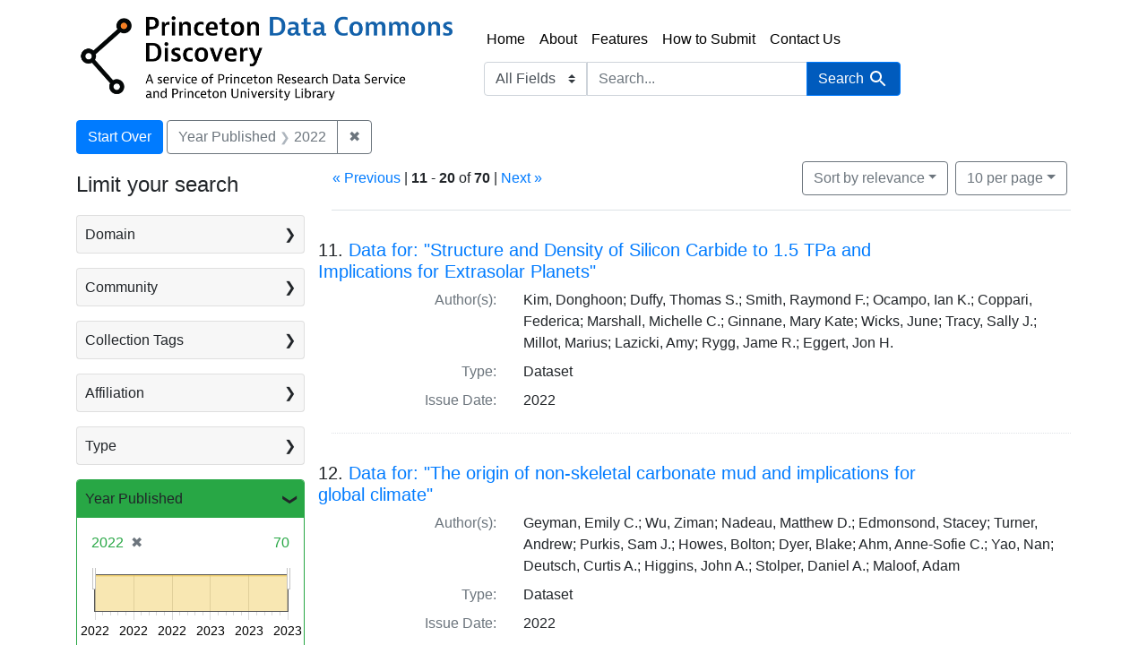

--- FILE ---
content_type: text/html; charset=utf-8
request_url: https://datacommons.princeton.edu/discovery/?page=2&range%5Byear_available_itsi%5D%5Bbegin%5D=2022&range%5Byear_available_itsi%5D%5Bend%5D=2022&sort=relevance
body_size: 10929
content:

<!DOCTYPE html>
<html class="no-js" lang="en">
  <head>
    <meta charset="utf-8">
    <meta http-equiv="Content-Type" content="text/html; charset=utf-8">
    <meta name="viewport" content="width=device-width, initial-scale=1, shrink-to-fit=no">

    <!-- Internet Explorer use the highest version available -->
    <meta http-equiv="X-UA-Compatible" content="IE=edge">

    <title>Year Published: &lt;span class=&quot;single&quot; data-blrl-single=&quot;2022&quot;&gt;2022&lt;/span&gt; - Princeton Data Commons Discovery Search Results</title>
    <link href="https://datacommons.princeton.edu/discovery/catalog/opensearch.xml" title="Princeton Data Commons Discovery" type="application/opensearchdescription+xml" rel="search" />
    <link rel="stylesheet" href="https://cdn.jsdelivr.net/npm/bootstrap-icons@1.7.1/font/bootstrap-icons.css">
    <link rel="icon" type="image/x-icon" href="/discovery/assets/favicon-b71c5b5452b4ddb183880c3962ad7075f2a02546638b6f964ad2a3f3e92eb0a7.png" />

    <link rel="manifest" href="/site.webmanifest">
    <link rel="mask-icon" href="/safari-pinned-tab.svg" color="#5bbad5">
    <meta name="msapplication-TileColor" content="#da532c">
    <meta name="theme-color" content="#ffffff">

    <link rel="stylesheet" href="/discovery/assets/application-9f7a22791f1d89cd7a248a955f5522e41454e842523fa1953de41a2482b0e185.css" media="all" />
    <script src="/discovery/assets/application-ef2675662d7d7a81f98a8a7fa6d4affa36460b9dbd8d45e975259cfa83b79066.js"></script>
    <meta name="csrf-param" content="authenticity_token" />
<meta name="csrf-token" content="4aze6_qcpgBK1EOHc2Lls5giiRZlgY8H3DnOGqBHDtN7nfHdIT2FlcJmNSiLRHDt7hKonYRHc3ijq8B1irLnlw" />
      <meta name="totalResults" content="70" />
<meta name="startIndex" content="10" />
<meta name="itemsPerPage" content="10" />

  <link rel="alternate" type="application/rss+xml" title="RSS for results" href="/discovery/catalog.rss?page=2&amp;range%5Byear_available_itsi%5D%5Bbegin%5D=2022&amp;range%5Byear_available_itsi%5D%5Bend%5D=2022&amp;sort=relevance" />
  <link rel="alternate" type="application/atom+xml" title="Atom for results" href="/discovery/catalog.atom?page=2&amp;range%5Byear_available_itsi%5D%5Bbegin%5D=2022&amp;range%5Byear_available_itsi%5D%5Bend%5D=2022&amp;sort=relevance" />
  <link rel="alternate" type="application/json" title="JSON" href="/discovery/catalog.json?page=2&amp;range%5Byear_available_itsi%5D%5Bbegin%5D=2022&amp;range%5Byear_available_itsi%5D%5Bend%5D=2022&amp;sort=relevance" />

      <!-- Google Tag Manager -->
<script>(function(w,d,s,l,i){w[l]=w[l]||[];w[l].push({'gtm.start':new Date().getTime(),event:'gtm.js'});var f=d.getElementsByTagName(s)[0],j=d.createElement(s),dl=l!='dataLayer'?'&l='+l:'';j.async=true;j.src='https://www.googletagmanager.com/gtm.js?id='+i+dl;f.parentNode.insertBefore(j,f);})(window,document,'script','dataLayer','GTM-5WDW3R6V');</script>
<!-- End Google Tag Manager -->

    <script defer data-domain="datacommons.princeton.edu/discovery" src="https://plausible.io/js/plausible.js"></script>
<script>window.plausible = window.plausible || function() { (window.plausible.q = window.plausible.q || []).push(arguments) }</script>


    <link rel="stylesheet" type="text/css" href="https://cdn.datatables.net/1.11.3/css/jquery.dataTables.min.css"/>
    <script type="text/javascript" src="https://cdn.datatables.net/1.11.3/js/jquery.dataTables.min.js"></script>

    <!--
      popper.js is required for the popover functionality in Bootstrap and its
      version must match with the version of Bootstrap that we are using
      More info: https://getbootstrap.com/docs/4.6/components/popovers/
    -->
    <script type="text/javascript" src="https://cdn.jsdelivr.net/npm/popper.js@1.16.1/dist/umd/popper.min.js"></script>
    



  </head>
  <body class="blacklight-catalog blacklight-catalog-index">
      <!-- Google Tag Manager (noscript) -->
<noscript><iframe src="https://www.googletagmanager.com/ns.html?id=GTM-5WDW3R6V"
                  height="0" width="0" style="display:none;visibility:hidden"></iframe></noscript>

    <nav id="skip-link" role="navigation" aria-label="Skip links">
      <a class="element-invisible element-focusable rounded-bottom py-2 px-3" data-turbolinks="false" href="#search_field">Skip to search</a>
      <a class="element-invisible element-focusable rounded-bottom py-2 px-3" data-turbolinks="false" href="#main-container">Skip to main content</a>
          <a class="element-invisible element-focusable rounded-bottom py-2 px-3" data-turbolinks="false" href="#documents">Skip to first result</a>

    </nav>

    

    <nav class="navbar navbar-expand-lg navbar-light bg-light topbar" role="navigation">
  <div class="container">
    <a class="mb-0 navbar-brand navbar-logo" href="/discovery/">Princeton Data Commons Discovery</a>
    <button class="navbar-toggler navbar-toggler-right" type="button" data-toggle="collapse" data-bs-toggle="collapse" data-target="#user-util-collapse" data-bs-target="#user-util-collapse" aria-controls="user-util-collapse" aria-expanded="false" aria-label="Toggle navigation">
      <span class="navbar-toggler-icon"></span>
    </button>

    <div class="nav-links-search">
      <ul class="navbar-nav">
  <li class="nav-item"><a class="nav-link" href="/discovery/">Home</a></li>
  <li class="nav-item"><a class="nav-link" href="/discovery/about">About</a></li>
  <li class="nav-item"><a class="nav-link" href="/discovery/features">Features</a></li>
  <li class="nav-item"><a class="nav-link" href="https://datacommons.princeton.edu/describe/" target="_blank">How to Submit</a></li>
  <li class="nav-item"><a class="nav-link" href="#" data-toggle="modal" data-target="#contactUsModal">Contact Us</a></li>
</ul>

        <div class="navbar-search" role="navigation" aria-label="Search">
          <div class="container">
            <form class="search-query-form" role="search" aria-label="Search" action="https://datacommons.princeton.edu/discovery/" accept-charset="UTF-8" method="get">
  <input type="hidden" name="range[year_available_itsi][begin]" value="2022" autocomplete="off" />
<input type="hidden" name="range[year_available_itsi][end]" value="2022" autocomplete="off" />
<input type="hidden" name="sort" value="relevance" autocomplete="off" />
    <label for="search_field" class="sr-only visually-hidden">Search in</label>
  <div class="input-group">
    

        <select name="search_field" id="search_field" title="Targeted search options" class="custom-select form-select search-field"><option value="all_fields">All Fields</option>
<option value="title">Title</option>
<option value="author">Author</option>
<option value="orcid">ORCID</option>
<option value="subject">Subject</option></select>

    <label for="q" class="sr-only visually-hidden">search for</label>
    <input type="text" name="q" id="q" placeholder="Search..." class="search-q q form-control rounded-0" autocomplete="" aria-label="search for" data-autocomplete-enabled="false" />

    <span class="input-group-append">
      
      <button class="btn btn-primary search-btn" type="submit" id="search"><span class="submit-search-text">Search</span><span class="blacklight-icons blacklight-icon-search" aria-hidden="true"><?xml version="1.0"?>
<svg width="24" height="24" viewBox="0 0 24 24" aria-label="Search" role="img">
  <title>Search</title>
  <path fill="none" d="M0 0h24v24H0V0z"/>
  <path d="M15.5 14h-.79l-.28-.27C15.41 12.59 16 11.11 16 9.5 16 5.91 13.09 3 9.5 3S3 5.91 3 9.5 5.91 16 9.5 16c1.61 0 3.09-.59 4.23-1.57l.27.28v.79l5 4.99L20.49 19l-4.99-5zm-6 0C7.01 14 5 11.99 5 9.5S7.01 5 9.5 5 14 7.01 14 9.5 11.99 14 9.5 14z"/>
</svg>
</span></button>
    </span>
  </div>
</form>

          </div>
</div>    </div>
  </div>
</nav>


    <main id="main-container" class="container" role="main" aria-label="Main content">
        <h1 class="sr-only visually-hidden top-content-title">Search</h1>

    <div id="appliedParams" class="clearfix constraints-container">
    <h2 class="sr-only visually-hidden">Search Constraints</h2>

  <a class="catalog_startOverLink btn btn-primary" href="/discovery/">Start Over</a>

    <span class="constraints-label sr-only visually-hidden">You searched for:</span>
    

    <span class="btn-group applied-filter constraint filter filter-year_available_itsi">
  <span class="constraint-value btn btn-outline-secondary">
      <span class="filter-name">Year Published</span>
      <span class="filter-value" title="2022"><span class="single" data-blrl-single="2022">2022</span></span>
  </span>
    <a class="btn btn-outline-secondary remove" href="/discovery/?sort=relevance">
      <span class="remove-icon" aria-hidden="true">✖</span>
      <span class="sr-only visually-hidden">
        Remove constraint Year Published: &lt;span class=&quot;single&quot; data-blrl-single=&quot;2022&quot;&gt;2022&lt;/span&gt;
      </span>
</a></span>



</div>



      <div class="row">
  <div class="col-md-12">
    <div id="main-flashes" class="">
      <div class="flash_messages">
    
    
    
    
</div>

    </div>
  </div>
</div>


      <div class="row">
            <section id="content" class="col-lg-9 order-last" aria-label="search results">
      
  





<div id="sortAndPerPage" class="sort-pagination d-md-flex justify-content-between" role="navigation" aria-label="Results navigation">
  <section class="pagination">
        <div class="page-links">
      <a rel="prev" href="/discovery/?range%5Byear_available_itsi%5D%5Bbegin%5D=2022&amp;range%5Byear_available_itsi%5D%5Bend%5D=2022&amp;sort=relevance">&laquo; Previous</a> | 
      <span class="page-entries">
        <strong>11</strong> - <strong>20</strong> of <strong>70</strong>
      </span> | 
      <a rel="next" href="/discovery/?page=3&amp;range%5Byear_available_itsi%5D%5Bbegin%5D=2022&amp;range%5Byear_available_itsi%5D%5Bend%5D=2022&amp;sort=relevance">Next &raquo;</a>

    </div>

</section>

  <div class="search-widgets">
        <div id="sort-dropdown" class="btn-group sort-dropdown">
  <button name="button" type="submit" class="btn btn-outline-secondary dropdown-toggle" aria-expanded="false" data-toggle="dropdown" data-bs-toggle="dropdown">Sort<span class="d-none d-sm-inline"> by relevance</span><span class="caret"></span></button>

  <div class="dropdown-menu" role="menu">
      <a class="dropdown-item active" role="menuitem" aria-current="page" href="/discovery/?page=2&amp;range%5Byear_available_itsi%5D%5Bbegin%5D=2022&amp;range%5Byear_available_itsi%5D%5Bend%5D=2022&amp;sort=relevance">relevance</a>
      <a class="dropdown-item " role="menuitem" href="/discovery/?page=1&amp;range%5Byear_available_itsi%5D%5Bbegin%5D=2022&amp;range%5Byear_available_itsi%5D%5Bend%5D=2022&amp;sort=year">year</a>
      <a class="dropdown-item " role="menuitem" href="/discovery/?page=1&amp;range%5Byear_available_itsi%5D%5Bbegin%5D=2022&amp;range%5Byear_available_itsi%5D%5Bend%5D=2022&amp;sort=author">author</a>
      <a class="dropdown-item " role="menuitem" href="/discovery/?page=1&amp;range%5Byear_available_itsi%5D%5Bbegin%5D=2022&amp;range%5Byear_available_itsi%5D%5Bend%5D=2022&amp;sort=title">title</a>
  </div>
</div>



      <span class="sr-only visually-hidden">Number of results to display per page</span>
<div id="per_page-dropdown" class="btn-group per_page-dropdown">
  <button name="button" type="submit" class="btn btn-outline-secondary dropdown-toggle" aria-expanded="false" data-toggle="dropdown" data-bs-toggle="dropdown">10<span class="sr-only visually-hidden"> per page</span><span class="d-none d-sm-inline"> per page</span><span class="caret"></span></button>

  <div class="dropdown-menu" role="menu">
      <a class="dropdown-item active" role="menuitem" aria-current="page" href="/discovery/?page=1&amp;per_page=10&amp;range%5Byear_available_itsi%5D%5Bbegin%5D=2022&amp;range%5Byear_available_itsi%5D%5Bend%5D=2022&amp;sort=relevance">10<span class="sr-only visually-hidden"> per page</span></a>
      <a class="dropdown-item " role="menuitem" href="/discovery/?page=1&amp;per_page=20&amp;range%5Byear_available_itsi%5D%5Bbegin%5D=2022&amp;range%5Byear_available_itsi%5D%5Bend%5D=2022&amp;sort=relevance">20<span class="sr-only visually-hidden"> per page</span></a>
      <a class="dropdown-item " role="menuitem" href="/discovery/?page=1&amp;per_page=50&amp;range%5Byear_available_itsi%5D%5Bbegin%5D=2022&amp;range%5Byear_available_itsi%5D%5Bend%5D=2022&amp;sort=relevance">50<span class="sr-only visually-hidden"> per page</span></a>
      <a class="dropdown-item " role="menuitem" href="/discovery/?page=1&amp;per_page=100&amp;range%5Byear_available_itsi%5D%5Bbegin%5D=2022&amp;range%5Byear_available_itsi%5D%5Bend%5D=2022&amp;sort=relevance">100<span class="sr-only visually-hidden"> per page</span></a>
  </div>
</div>



      

</div>
</div>


<h2 class="sr-only visually-hidden">Search Results</h2>

  <div id="documents" class="documents-list">
  <article data-document-id="doi-10-34770-60th-e253" data-document-counter="11" itemscope="itemscope" itemtype="http://schema.org/Thing" class="document document-position-11">
  
        <header class="documentHeader row">

  <h3 class="index_title document-title-heading col-sm-9 col-lg-10">
      <span class="document-counter">
        11. 
      </span>
    <a data-context-href="/discovery/catalog/doi-10-34770-60th-e253/track?counter=11&amp;document_id=doi-10-34770-60th-e253" data-turbo-prefetch="false" href="/discovery/catalog/doi-10-34770-60th-e253">Data for: &quot;Structure and Density of Silicon Carbide to 1.5 TPa and Implications for Extrasolar Planets&quot;</a>
  </h3>

      <div class="index-document-functions col-sm-3 col-lg-2">
      <!-- Bookmarks are disabled. To re-enable them, remove this file -->


</div>

</header>



<dl class="document-metadata dl-invert row">    <dt class="blacklight-author_tesim col-md-3">    Author(s):
</dt>
  <dd class="col-md-9 blacklight-author_tesim">    Kim, Donghoon; Duffy, Thomas S.; Smith, Raymond F.; Ocampo, Ian K.; Coppari, Federica; Marshall, Michelle C.; Ginnane, Mary Kate; Wicks, June; Tracy, Sally J.; Millot, Marius; Lazicki, Amy; Rygg, Jame R.; Eggert, Jon H.
</dd>

    <dt class="blacklight-genre_ssim col-md-3">    Type:
</dt>
  <dd class="col-md-9 blacklight-genre_ssim">    Dataset
</dd>

    <dt class="blacklight-issue_date_ssim col-md-3">    Issue Date:
</dt>
  <dd class="col-md-9 blacklight-issue_date_ssim">    2022
</dd>

</dl>



  
</article><article data-document-id="doi-10-34770-0kd8-4233" data-document-counter="12" itemscope="itemscope" itemtype="http://schema.org/Thing" class="document document-position-12">
  
        <header class="documentHeader row">

  <h3 class="index_title document-title-heading col-sm-9 col-lg-10">
      <span class="document-counter">
        12. 
      </span>
    <a data-context-href="/discovery/catalog/doi-10-34770-0kd8-4233/track?counter=12&amp;document_id=doi-10-34770-0kd8-4233" data-turbo-prefetch="false" href="/discovery/catalog/doi-10-34770-0kd8-4233">Data for: &quot;The origin of non-skeletal carbonate mud and implications for global climate&quot;</a>
  </h3>

      <div class="index-document-functions col-sm-3 col-lg-2">
      <!-- Bookmarks are disabled. To re-enable them, remove this file -->


</div>

</header>



<dl class="document-metadata dl-invert row">    <dt class="blacklight-author_tesim col-md-3">    Author(s):
</dt>
  <dd class="col-md-9 blacklight-author_tesim">    Geyman, Emily C.; Wu, Ziman; Nadeau, Matthew D.; Edmonsond, Stacey; Turner, Andrew; Purkis, Sam J.; Howes, Bolton; Dyer, Blake; Ahm, Anne-Sofie C.; Yao, Nan; Deutsch, Curtis A.; Higgins, John A.; Stolper, Daniel A.; Maloof, Adam
</dd>

    <dt class="blacklight-genre_ssim col-md-3">    Type:
</dt>
  <dd class="col-md-9 blacklight-genre_ssim">    Dataset
</dd>

    <dt class="blacklight-issue_date_ssim col-md-3">    Issue Date:
</dt>
  <dd class="col-md-9 blacklight-issue_date_ssim">    2022
</dd>

</dl>



  
</article><article data-document-id="doi-10-34770-xrd9-3d18" data-document-counter="13" itemscope="itemscope" itemtype="http://schema.org/Thing" class="document document-position-13">
  
        <header class="documentHeader row">

  <h3 class="index_title document-title-heading col-sm-9 col-lg-10">
      <span class="document-counter">
        13. 
      </span>
    <a data-context-href="/discovery/catalog/doi-10-34770-xrd9-3d18/track?counter=13&amp;document_id=doi-10-34770-xrd9-3d18" data-turbo-prefetch="false" href="/discovery/catalog/doi-10-34770-xrd9-3d18">Data from &quot;Homogeneous ice nucleation in an ab initio machine learning model&quot;</a>
  </h3>

      <div class="index-document-functions col-sm-3 col-lg-2">
      <!-- Bookmarks are disabled. To re-enable them, remove this file -->


</div>

</header>



<dl class="document-metadata dl-invert row">    <dt class="blacklight-author_tesim col-md-3">    Author(s):
</dt>
  <dd class="col-md-9 blacklight-author_tesim">    Weis, Jack; Panagiotopoulos, Athanassios; Debenedetti, Pablo; Car, Roberto; Piaggi, Pablo
</dd>

    <dt class="blacklight-genre_ssim col-md-3">    Type:
</dt>
  <dd class="col-md-9 blacklight-genre_ssim">    Dataset
</dd>

    <dt class="blacklight-issue_date_ssim col-md-3">    Issue Date:
</dt>
  <dd class="col-md-9 blacklight-issue_date_ssim">    2022
</dd>

</dl>



  
</article><article data-document-id="doi-10-34770-hycg-af09" data-document-counter="14" itemscope="itemscope" itemtype="http://schema.org/Thing" class="document document-position-14">
  
        <header class="documentHeader row">

  <h3 class="index_title document-title-heading col-sm-9 col-lg-10">
      <span class="document-counter">
        14. 
      </span>
    <a data-context-href="/discovery/catalog/doi-10-34770-hycg-af09/track?counter=14&amp;document_id=doi-10-34770-hycg-af09" data-turbo-prefetch="false" href="/discovery/catalog/doi-10-34770-hycg-af09">Data from &quot;Liquid-liquid transition in water from first principles&quot;</a>
  </h3>

      <div class="index-document-functions col-sm-3 col-lg-2">
      <!-- Bookmarks are disabled. To re-enable them, remove this file -->


</div>

</header>



<dl class="document-metadata dl-invert row">    <dt class="blacklight-author_tesim col-md-3">    Author(s):
</dt>
  <dd class="col-md-9 blacklight-author_tesim">    Gartner, Thomas; Piaggi, Pablo; Car, Roberto; Panagiotopoulos, Athanassios; Debenedetti, Pablo
</dd>

    <dt class="blacklight-genre_ssim col-md-3">    Type:
</dt>
  <dd class="col-md-9 blacklight-genre_ssim">    Dataset
</dd>

    <dt class="blacklight-issue_date_ssim col-md-3">    Issue Date:
</dt>
  <dd class="col-md-9 blacklight-issue_date_ssim">    2022
</dd>

</dl>



  
</article><article data-document-id="doi-10-34770-1yv3-0a21" data-document-counter="15" itemscope="itemscope" itemtype="http://schema.org/Thing" class="document document-position-15">
  
        <header class="documentHeader row">

  <h3 class="index_title document-title-heading col-sm-9 col-lg-10">
      <span class="document-counter">
        15. 
      </span>
    <a data-context-href="/discovery/catalog/doi-10-34770-1yv3-0a21/track?counter=15&amp;document_id=doi-10-34770-1yv3-0a21" data-turbo-prefetch="false" href="/discovery/catalog/doi-10-34770-1yv3-0a21">Data from &quot;Transferability of data-driven, many-body models for CO2 simulations in the vapor and liquid phases&quot;</a>
  </h3>

      <div class="index-document-functions col-sm-3 col-lg-2">
      <!-- Bookmarks are disabled. To re-enable them, remove this file -->


</div>

</header>



<dl class="document-metadata dl-invert row">    <dt class="blacklight-author_tesim col-md-3">    Author(s):
</dt>
  <dd class="col-md-9 blacklight-author_tesim">    Yue, Shuwen; Riera, Marc; Ghosh, Raja; Panagiotopoulos, Athanassios; Paesani, Francesco
</dd>

    <dt class="blacklight-genre_ssim col-md-3">    Type:
</dt>
  <dd class="col-md-9 blacklight-genre_ssim">    Dataset
</dd>

    <dt class="blacklight-issue_date_ssim col-md-3">    Issue Date:
</dt>
  <dd class="col-md-9 blacklight-issue_date_ssim">    2022
</dd>

</dl>



  
</article><article data-document-id="doi-10-34770-h938-nn26" data-document-counter="16" itemscope="itemscope" itemtype="http://schema.org/Thing" class="document document-position-16">
  
        <header class="documentHeader row">

  <h3 class="index_title document-title-heading col-sm-9 col-lg-10">
      <span class="document-counter">
        16. 
      </span>
    <a data-context-href="/discovery/catalog/doi-10-34770-h938-nn26/track?counter=16&amp;document_id=doi-10-34770-h938-nn26" data-turbo-prefetch="false" href="/discovery/catalog/doi-10-34770-h938-nn26">Data on Enzyme Activity Retention in glucose oxidase, lipase, and horseradish peroxidase</a>
  </h3>

      <div class="index-document-functions col-sm-3 col-lg-2">
      <!-- Bookmarks are disabled. To re-enable them, remove this file -->


</div>

</header>



<dl class="document-metadata dl-invert row">    <dt class="blacklight-author_tesim col-md-3">    Author(s):
</dt>
  <dd class="col-md-9 blacklight-author_tesim">    Webb, Michael; Patel, Roshan; Gormley, Adam; Tamasi, Matt; Borca, Carlos; Kosuri, Shashank
</dd>

    <dt class="blacklight-genre_ssim col-md-3">    Type:
</dt>
  <dd class="col-md-9 blacklight-genre_ssim">    Dataset
</dd>

    <dt class="blacklight-issue_date_ssim col-md-3">    Issue Date:
</dt>
  <dd class="col-md-9 blacklight-issue_date_ssim">    2022
</dd>

</dl>



  
</article><article data-document-id="doi-10-34770-6t6b-9545" data-document-counter="17" itemscope="itemscope" itemtype="http://schema.org/Thing" class="document document-position-17">
  
        <header class="documentHeader row">

  <h3 class="index_title document-title-heading col-sm-9 col-lg-10">
      <span class="document-counter">
        17. 
      </span>
    <a data-context-href="/discovery/catalog/doi-10-34770-6t6b-9545/track?counter=17&amp;document_id=doi-10-34770-6t6b-9545" data-turbo-prefetch="false" href="/discovery/catalog/doi-10-34770-6t6b-9545">Data set for &quot;NAPS: Integrating pose estimation and tag-based tracking&quot;</a>
  </h3>

      <div class="index-document-functions col-sm-3 col-lg-2">
      <!-- Bookmarks are disabled. To re-enable them, remove this file -->


</div>

</header>



<dl class="document-metadata dl-invert row">    <dt class="blacklight-author_tesim col-md-3">    Author(s):
</dt>
  <dd class="col-md-9 blacklight-author_tesim">    Wolf, Scott; Ruttenberg, Dee M.; Knapp, Daniel Y.; Webb, Andrew E.; Traniello, Ian M.; McKenzie-Smith, Grace C.; Leheny, Sophie A.; Shaevitz, Joshua W.; Kocher, Sarah
</dd>

    <dt class="blacklight-genre_ssim col-md-3">    Type:
</dt>
  <dd class="col-md-9 blacklight-genre_ssim">    Dataset
</dd>

    <dt class="blacklight-issue_date_ssim col-md-3">    Issue Date:
</dt>
  <dd class="col-md-9 blacklight-issue_date_ssim">    2022
</dd>

</dl>



  
</article><article data-document-id="doi-10-34770-79v7-0v27" data-document-counter="18" itemscope="itemscope" itemtype="http://schema.org/Thing" class="document document-position-18">
  
        <header class="documentHeader row">

  <h3 class="index_title document-title-heading col-sm-9 col-lg-10">
      <span class="document-counter">
        18. 
      </span>
    <a data-context-href="/discovery/catalog/doi-10-34770-79v7-0v27/track?counter=18&amp;document_id=doi-10-34770-79v7-0v27" data-turbo-prefetch="false" href="/discovery/catalog/doi-10-34770-79v7-0v27">Data set for &quot;Ocean emission of microplastic by bursting bubble jet drops&quot;</a>
  </h3>

      <div class="index-document-functions col-sm-3 col-lg-2">
      <!-- Bookmarks are disabled. To re-enable them, remove this file -->


</div>

</header>



<dl class="document-metadata dl-invert row">    <dt class="blacklight-author_tesim col-md-3">    Author(s):
</dt>
  <dd class="col-md-9 blacklight-author_tesim">    Li, Qi; Nunes, Janine K.; Shaw, Daniel B.; Deike, Luc
</dd>

    <dt class="blacklight-genre_ssim col-md-3">    Type:
</dt>
  <dd class="col-md-9 blacklight-genre_ssim">    Dataset
</dd>

    <dt class="blacklight-issue_date_ssim col-md-3">    Issue Date:
</dt>
  <dd class="col-md-9 blacklight-issue_date_ssim">    2022
</dd>

</dl>



  
</article><article data-document-id="doi-10-34770-0q6b-cj27" data-document-counter="19" itemscope="itemscope" itemtype="http://schema.org/Thing" class="document document-position-19">
  
        <header class="documentHeader row">

  <h3 class="index_title document-title-heading col-sm-9 col-lg-10">
      <span class="document-counter">
        19. 
      </span>
    <a data-context-href="/discovery/catalog/doi-10-34770-0q6b-cj27/track?counter=19&amp;document_id=doi-10-34770-0q6b-cj27" data-turbo-prefetch="false" href="/discovery/catalog/doi-10-34770-0q6b-cj27">Data set for &quot;Three-dimensional measurements of air entrainment and enhanced bubble transport during wave breaking&quot;</a>
  </h3>

      <div class="index-document-functions col-sm-3 col-lg-2">
      <!-- Bookmarks are disabled. To re-enable them, remove this file -->


</div>

</header>



<dl class="document-metadata dl-invert row">    <dt class="blacklight-author_tesim col-md-3">    Author(s):
</dt>
  <dd class="col-md-9 blacklight-author_tesim">    Deike, Luc; Ruth, Daniel J.
</dd>

    <dt class="blacklight-genre_ssim col-md-3">    Type:
</dt>
  <dd class="col-md-9 blacklight-genre_ssim">    Dataset
</dd>

    <dt class="blacklight-issue_date_ssim col-md-3">    Issue Date:
</dt>
  <dd class="col-md-9 blacklight-issue_date_ssim">    2022
</dd>

</dl>



  
</article><article data-document-id="doi-10-34770-s63n-xk73" data-document-counter="20" itemscope="itemscope" itemtype="http://schema.org/Thing" class="document document-position-20">
  
        <header class="documentHeader row">

  <h3 class="index_title document-title-heading col-sm-9 col-lg-10">
      <span class="document-counter">
        20. 
      </span>
    <a data-context-href="/discovery/catalog/doi-10-34770-s63n-xk73/track?counter=20&amp;document_id=doi-10-34770-s63n-xk73" data-turbo-prefetch="false" href="/discovery/catalog/doi-10-34770-s63n-xk73">Data set for Speed and Acceleration of Droplets Generated by Breaking Wind Waves</a>
  </h3>

      <div class="index-document-functions col-sm-3 col-lg-2">
      <!-- Bookmarks are disabled. To re-enable them, remove this file -->


</div>

</header>



<dl class="document-metadata dl-invert row">    <dt class="blacklight-author_tesim col-md-3">    Author(s):
</dt>
  <dd class="col-md-9 blacklight-author_tesim">    Deike, Luc; Erinin, Martin; Mazzatenta, Megan; Neel, Baptiste; Ruth, Daniel J
</dd>

    <dt class="blacklight-genre_ssim col-md-3">    Type:
</dt>
  <dd class="col-md-9 blacklight-genre_ssim">    Dataset
</dd>

    <dt class="blacklight-issue_date_ssim col-md-3">    Issue Date:
</dt>
  <dd class="col-md-9 blacklight-issue_date_ssim">    2022
</dd>

</dl>



  
</article>
</div>


 <div class="row record-padding">
  <div class="col-md-12">
    <section class="pagination" aria-label="pagination links">
    <ul class="pagination">
        <li class="page-item">
      <a rel="prev" class="page-link" aria-label="Go to previous page" href="/discovery/?range%5Byear_available_itsi%5D%5Bbegin%5D=2022&amp;range%5Byear_available_itsi%5D%5Bend%5D=2022&amp;sort=relevance">&laquo; Previous</a>
    </li>


        <li class="page-item">
      <a rel="next" class="page-link" aria-label="Go to next page" href="/discovery/?page=3&amp;range%5Byear_available_itsi%5D%5Bbegin%5D=2022&amp;range%5Byear_available_itsi%5D%5Bend%5D=2022&amp;sort=relevance">Next &raquo;</a>
    </li>

        
<li class="page-item ">
    <a rel="prev" class="page-link" aria-label="Go to page 1" href="/discovery/?range%5Byear_available_itsi%5D%5Bbegin%5D=2022&amp;range%5Byear_available_itsi%5D%5Bend%5D=2022&amp;sort=relevance">1</a>
</li>

        
<li class="page-item active">
    <span class="page-link" aria-current="page">2<span class="sr-only visually-hidden"> Current Page, Page 2</span></span>
</li>

        
<li class="page-item ">
    <a rel="next" class="page-link" aria-label="Go to page 3" href="/discovery/?page=3&amp;range%5Byear_available_itsi%5D%5Bbegin%5D=2022&amp;range%5Byear_available_itsi%5D%5Bend%5D=2022&amp;sort=relevance">3</a>
</li>

        
<li class="page-item ">
    <a class="page-link" aria-label="Go to page 4" href="/discovery/?page=4&amp;range%5Byear_available_itsi%5D%5Bbegin%5D=2022&amp;range%5Byear_available_itsi%5D%5Bend%5D=2022&amp;sort=relevance">4</a>
</li>

        
<li class="page-item ">
    <a class="page-link" aria-label="Go to page 5" href="/discovery/?page=5&amp;range%5Byear_available_itsi%5D%5Bbegin%5D=2022&amp;range%5Byear_available_itsi%5D%5Bend%5D=2022&amp;sort=relevance">5</a>
</li>

        
<li class="page-item ">
    <a class="page-link" aria-label="Go to page 6" href="/discovery/?page=6&amp;range%5Byear_available_itsi%5D%5Bbegin%5D=2022&amp;range%5Byear_available_itsi%5D%5Bend%5D=2022&amp;sort=relevance">6</a>
</li>

        
<li class="page-item ">
    <a class="page-link" aria-label="Go to page 7" href="/discovery/?page=7&amp;range%5Byear_available_itsi%5D%5Bbegin%5D=2022&amp;range%5Byear_available_itsi%5D%5Bend%5D=2022&amp;sort=relevance">7</a>
</li>

  </ul>

</section>
  </div>
 </div>



    </section>

    <section id="sidebar" class="page-sidebar col-lg-3 order-first" aria-label="limit your search">
          <div id="facets" class="facets sidenav facets-toggleable-md">
  <div class="facets-header">
    <h2 class="facets-heading">Limit your search</h2>

    <button class="navbar-toggler navbar-toggler-right" type="button" data-toggle="collapse" data-target="#facet-panel-collapse" data-bs-toggle="collapse" data-bs-target="#facet-panel-collapse" aria-controls="facet-panel-collapse" aria-expanded="false" aria-label="Toggle facets">
      <span class="navbar-toggler-icon"></span>
</button>  </div>

  <div id="facet-panel-collapse" class="facets-collapse collapse">
      <div class="card facet-limit blacklight-domain_ssim ">
  <h3 class="card-header p-0 facet-field-heading" id="facet-domain_ssim-header">
    <button
      type="button"
      class="btn w-100 d-block btn-block p-2 text-start text-left collapse-toggle collapsed"
      data-toggle="collapse"
      data-bs-toggle="collapse"
      data-target="#facet-domain_ssim"
      data-bs-target="#facet-domain_ssim"
      aria-expanded="false"
      arial-controls="facet-domain_ssim"
    >
          Domain

    </button>
  </h3>
  <div id="facet-domain_ssim" role="region" aria-labelledby="facet-domain_ssim-header" class="panel-collapse facet-content collapse ">
    <div class="card-body">
          
    <ul class="facet-values list-unstyled">
      <li><span class="facet-label"><a class="facet-select" rel="nofollow" href="/discovery/?f%5Bdomain_ssim%5D%5B%5D=Natural+Sciences&amp;range%5Byear_available_itsi%5D%5Bbegin%5D=2022&amp;range%5Byear_available_itsi%5D%5Bend%5D=2022&amp;sort=relevance">Natural Sciences</a></span><span class="facet-count">45</span></li><li><span class="facet-label"><a class="facet-select" rel="nofollow" href="/discovery/?f%5Bdomain_ssim%5D%5B%5D=Engineering&amp;range%5Byear_available_itsi%5D%5Bbegin%5D=2022&amp;range%5Byear_available_itsi%5D%5Bend%5D=2022&amp;sort=relevance">Engineering</a></span><span class="facet-count">13</span></li><li><span class="facet-label"><a class="facet-select" rel="nofollow" href="/discovery/?f%5Bdomain_ssim%5D%5B%5D=Humanities&amp;range%5Byear_available_itsi%5D%5Bbegin%5D=2022&amp;range%5Byear_available_itsi%5D%5Bend%5D=2022&amp;sort=relevance">Humanities</a></span><span class="facet-count">11</span></li>
    </ul>


    </div>
  </div>
</div>

<div class="card facet-limit blacklight-communities_ssim ">
  <h3 class="card-header p-0 facet-field-heading" id="facet-communities_ssim-header">
    <button
      type="button"
      class="btn w-100 d-block btn-block p-2 text-start text-left collapse-toggle collapsed"
      data-toggle="collapse"
      data-bs-toggle="collapse"
      data-target="#facet-communities_ssim"
      data-bs-target="#facet-communities_ssim"
      aria-expanded="false"
      arial-controls="facet-communities_ssim"
    >
          Community

    </button>
  </h3>
  <div id="facet-communities_ssim" role="region" aria-labelledby="facet-communities_ssim-header" class="panel-collapse facet-content collapse ">
    <div class="card-body">
          
    <ul class="facet-values list-unstyled">
      <li><span class="facet-label"><a class="facet-select" rel="nofollow" href="/discovery/?f%5Bcommunities_ssim%5D%5B%5D=Princeton+Plasma+Physics+Laboratory&amp;range%5Byear_available_itsi%5D%5Bbegin%5D=2022&amp;range%5Byear_available_itsi%5D%5Bend%5D=2022&amp;sort=relevance">Princeton Plasma Physics Laboratory</a></span><span class="facet-count">33</span></li><li><span class="facet-label"><a class="facet-select" rel="nofollow" href="/discovery/?f%5Bcommunities_ssim%5D%5B%5D=Chemical+and+Biological+Engineering&amp;range%5Byear_available_itsi%5D%5Bbegin%5D=2022&amp;range%5Byear_available_itsi%5D%5Bend%5D=2022&amp;sort=relevance">Chemical and Biological Engineering</a></span><span class="facet-count">7</span></li><li><span class="facet-label"><a class="facet-select" rel="nofollow" href="/discovery/?f%5Bcommunities_ssim%5D%5B%5D=Music+and+Arts&amp;range%5Byear_available_itsi%5D%5Bbegin%5D=2022&amp;range%5Byear_available_itsi%5D%5Bend%5D=2022&amp;sort=relevance">Music and Arts</a></span><span class="facet-count">7</span></li><li><span class="facet-label"><a class="facet-select" rel="nofollow" href="/discovery/?f%5Bcommunities_ssim%5D%5B%5D=Geosciences&amp;range%5Byear_available_itsi%5D%5Bbegin%5D=2022&amp;range%5Byear_available_itsi%5D%5Bend%5D=2022&amp;sort=relevance">Geosciences</a></span><span class="facet-count">6</span></li><li><span class="facet-label"><a class="facet-select" rel="nofollow" href="/discovery/?f%5Bcommunities_ssim%5D%5B%5D=Mechanical+and+Aerospace+Engineering&amp;range%5Byear_available_itsi%5D%5Bbegin%5D=2022&amp;range%5Byear_available_itsi%5D%5Bend%5D=2022&amp;sort=relevance">Mechanical and Aerospace Engineering</a></span><span class="facet-count">5</span></li>
    </ul>


        <div class="more_facets">
          <a data-blacklight-modal="trigger" data-turbo="false" href="/discovery/catalog/facet/communities_ssim?range%5Byear_available_itsi%5D%5Bbegin%5D=2022&amp;range%5Byear_available_itsi%5D%5Bend%5D=2022&amp;sort=relevance">more <span class="sr-only visually-hidden">Community</span> »</a>
        </div>
    </div>
  </div>
</div>

<div class="card facet-limit blacklight-subcommunities_ssim ">
  <h3 class="card-header p-0 facet-field-heading" id="facet-subcommunities_ssim-header">
    <button
      type="button"
      class="btn w-100 d-block btn-block p-2 text-start text-left collapse-toggle collapsed"
      data-toggle="collapse"
      data-bs-toggle="collapse"
      data-target="#facet-subcommunities_ssim"
      data-bs-target="#facet-subcommunities_ssim"
      aria-expanded="false"
      arial-controls="facet-subcommunities_ssim"
    >
          Subcommunity

    </button>
  </h3>
  <div id="facet-subcommunities_ssim" role="region" aria-labelledby="facet-subcommunities_ssim-header" class="panel-collapse facet-content collapse ">
    <div class="card-body">
          
    <ul class="facet-values list-unstyled">
      <li><span class="facet-label"><a class="facet-select" rel="nofollow" href="/discovery/?f%5Bsubcommunities_ssim%5D%5B%5D=Spherical+Torus&amp;range%5Byear_available_itsi%5D%5Bbegin%5D=2022&amp;range%5Byear_available_itsi%5D%5Bend%5D=2022&amp;sort=relevance">Spherical Torus</a></span><span class="facet-count">11</span></li><li><span class="facet-label"><a class="facet-select" rel="nofollow" href="/discovery/?f%5Bsubcommunities_ssim%5D%5B%5D=Tokamak+Experimental+Sciences&amp;range%5Byear_available_itsi%5D%5Bbegin%5D=2022&amp;range%5Byear_available_itsi%5D%5Bend%5D=2022&amp;sort=relevance">Tokamak Experimental Sciences</a></span><span class="facet-count">11</span></li><li><span class="facet-label"><a class="facet-select" rel="nofollow" href="/discovery/?f%5Bsubcommunities_ssim%5D%5B%5D=Discovery+Plasma+Science&amp;range%5Byear_available_itsi%5D%5Bbegin%5D=2022&amp;range%5Byear_available_itsi%5D%5Bend%5D=2022&amp;sort=relevance">Discovery Plasma Science</a></span><span class="facet-count">10</span></li><li><span class="facet-label"><a class="facet-select" rel="nofollow" href="/discovery/?f%5Bsubcommunities_ssim%5D%5B%5D=NSTX&amp;range%5Byear_available_itsi%5D%5Bbegin%5D=2022&amp;range%5Byear_available_itsi%5D%5Bend%5D=2022&amp;sort=relevance">NSTX</a></span><span class="facet-count">8</span></li><li><span class="facet-label"><a class="facet-select" rel="nofollow" href="/discovery/?f%5Bsubcommunities_ssim%5D%5B%5D=Advanced+Projects&amp;range%5Byear_available_itsi%5D%5Bbegin%5D=2022&amp;range%5Byear_available_itsi%5D%5Bend%5D=2022&amp;sort=relevance">Advanced Projects</a></span><span class="facet-count">5</span></li>
    </ul>


        <div class="more_facets">
          <a data-blacklight-modal="trigger" data-turbo="false" href="/discovery/catalog/facet/subcommunities_ssim?range%5Byear_available_itsi%5D%5Bbegin%5D=2022&amp;range%5Byear_available_itsi%5D%5Bend%5D=2022&amp;sort=relevance">more <span class="sr-only visually-hidden">Subcommunity</span> »</a>
        </div>
    </div>
  </div>
</div>

<div class="card facet-limit blacklight-collection_tag_ssim ">
  <h3 class="card-header p-0 facet-field-heading" id="facet-collection_tag_ssim-header">
    <button
      type="button"
      class="btn w-100 d-block btn-block p-2 text-start text-left collapse-toggle collapsed"
      data-toggle="collapse"
      data-bs-toggle="collapse"
      data-target="#facet-collection_tag_ssim"
      data-bs-target="#facet-collection_tag_ssim"
      aria-expanded="false"
      arial-controls="facet-collection_tag_ssim"
    >
          Collection Tags

    </button>
  </h3>
  <div id="facet-collection_tag_ssim" role="region" aria-labelledby="facet-collection_tag_ssim-header" class="panel-collapse facet-content collapse ">
    <div class="card-body">
          
    <ul class="facet-values list-unstyled">
      <li><span class="facet-label"><a class="facet-select" rel="nofollow" href="/discovery/?f%5Bcollection_tag_ssim%5D%5B%5D=bitKlavier&amp;range%5Byear_available_itsi%5D%5Bbegin%5D=2022&amp;range%5Byear_available_itsi%5D%5Bend%5D=2022&amp;sort=relevance">bitKlavier</a></span><span class="facet-count">7</span></li><li><span class="facet-label"><a class="facet-select" rel="nofollow" href="/discovery/?f%5Bcollection_tag_ssim%5D%5B%5D=MAE&amp;range%5Byear_available_itsi%5D%5Bbegin%5D=2022&amp;range%5Byear_available_itsi%5D%5Bend%5D=2022&amp;sort=relevance">MAE</a></span><span class="facet-count">2</span></li><li><span class="facet-label"><a class="facet-select" rel="nofollow" href="/discovery/?f%5Bcollection_tag_ssim%5D%5B%5D=NSTX&amp;range%5Byear_available_itsi%5D%5Bbegin%5D=2022&amp;range%5Byear_available_itsi%5D%5Bend%5D=2022&amp;sort=relevance">NSTX</a></span><span class="facet-count">1</span></li><li><span class="facet-label"><a class="facet-select" rel="nofollow" href="/discovery/?f%5Bcollection_tag_ssim%5D%5B%5D=Theory+and+Computation&amp;range%5Byear_available_itsi%5D%5Bbegin%5D=2022&amp;range%5Byear_available_itsi%5D%5Bend%5D=2022&amp;sort=relevance">Theory and Computation</a></span><span class="facet-count">1</span></li>
    </ul>


    </div>
  </div>
</div>

<div class="card facet-limit blacklight-authors_affiliation_ssim ">
  <h3 class="card-header p-0 facet-field-heading" id="facet-authors_affiliation_ssim-header">
    <button
      type="button"
      class="btn w-100 d-block btn-block p-2 text-start text-left collapse-toggle collapsed"
      data-toggle="collapse"
      data-bs-toggle="collapse"
      data-target="#facet-authors_affiliation_ssim"
      data-bs-target="#facet-authors_affiliation_ssim"
      aria-expanded="false"
      arial-controls="facet-authors_affiliation_ssim"
    >
          Affiliation

    </button>
  </h3>
  <div id="facet-authors_affiliation_ssim" role="region" aria-labelledby="facet-authors_affiliation_ssim-header" class="panel-collapse facet-content collapse ">
    <div class="card-body">
          
    <ul class="facet-values list-unstyled">
      <li><span class="facet-label"><a class="facet-select" rel="nofollow" href="/discovery/?f%5Bauthors_affiliation_ssim%5D%5B%5D=Princeton+Plasma+Physics+Laboratory&amp;range%5Byear_available_itsi%5D%5Bbegin%5D=2022&amp;range%5Byear_available_itsi%5D%5Bend%5D=2022&amp;sort=relevance">Princeton Plasma Physics Laboratory</a></span><span class="facet-count">31</span></li><li><span class="facet-label"><a class="facet-select" rel="nofollow" href="/discovery/?f%5Bauthors_affiliation_ssim%5D%5B%5D=Princeton+University&amp;range%5Byear_available_itsi%5D%5Bbegin%5D=2022&amp;range%5Byear_available_itsi%5D%5Bend%5D=2022&amp;sort=relevance">Princeton University</a></span><span class="facet-count">3</span></li>
    </ul>


    </div>
  </div>
</div>

<div class="card facet-limit blacklight-genre_ssim ">
  <h3 class="card-header p-0 facet-field-heading" id="facet-genre_ssim-header">
    <button
      type="button"
      class="btn w-100 d-block btn-block p-2 text-start text-left collapse-toggle collapsed"
      data-toggle="collapse"
      data-bs-toggle="collapse"
      data-target="#facet-genre_ssim"
      data-bs-target="#facet-genre_ssim"
      aria-expanded="false"
      arial-controls="facet-genre_ssim"
    >
          Type

    </button>
  </h3>
  <div id="facet-genre_ssim" role="region" aria-labelledby="facet-genre_ssim-header" class="panel-collapse facet-content collapse ">
    <div class="card-body">
          
    <ul class="facet-values list-unstyled">
      <li><span class="facet-label"><a class="facet-select" rel="nofollow" href="/discovery/?f%5Bgenre_ssim%5D%5B%5D=Dataset&amp;range%5Byear_available_itsi%5D%5Bbegin%5D=2022&amp;range%5Byear_available_itsi%5D%5Bend%5D=2022&amp;sort=relevance">Dataset</a></span><span class="facet-count">70</span></li>
    </ul>


    </div>
  </div>
</div>

<div class="card facet-limit blacklight-year_available_itsi facet-limit-active">
  <h3 class="card-header p-0 facet-field-heading" id="facet-year_available_itsi-header">
    <button
      type="button"
      class="btn w-100 d-block btn-block p-2 text-start text-left collapse-toggle "
      data-toggle="collapse"
      data-bs-toggle="collapse"
      data-target="#facet-year_available_itsi"
      data-bs-target="#facet-year_available_itsi"
      aria-expanded="true"
      arial-controls="facet-year_available_itsi"
    >
          Year Published

    </button>
  </h3>
  <div id="facet-year_available_itsi" role="region" aria-labelledby="facet-year_available_itsi-header" class="panel-collapse facet-content collapse show">
    <div class="card-body">
          <div class="limit_content range_limit year_available_itsi-config blrl-plot-config">
        <ul class="facet-values list-unstyled current">
  <li><span class="facet-label"><span class="selected"><span class="single" data-blrl-single="2022">2022</span></span><a class="remove" rel="nofollow" href="/discovery/?sort=relevance"><span class="remove-icon" aria-hidden="true">✖</span><span class="sr-only visually-hidden">[remove]</span></a></span><span class="selected facet-count">70</span></li>
</ul>


      <!-- no results profile if missing is selected -->
        <!-- you can hide this if you want, but it has to be on page if you want
             JS slider and calculated facets to show up, JS sniffs it. -->
        <div class="profile">

              <div class="distribution subsection chart_js">
                <!-- if  we already fetched segments from solr, display them
                     here. Otherwise, display a link to fetch them, which JS
                     will AJAX fetch.  -->
                  <ul class="facet-values list-unstyled ">
  <li><span class="facet-label"><span class="selected"><span class="single" data-blrl-single="2022">2022</span></span><a class="remove" rel="nofollow" href="/discovery/?sort=relevance"><span class="remove-icon" aria-hidden="true">✖</span><span class="sr-only visually-hidden">[remove]</span></a></span><span class="selected facet-count">70</span></li>
</ul>

              </div>
            <p class="range subsection slider_js">
              Current results range from <span class="min">2022</span> to <span class="max">2022</span>
            </p>
        </div>

        <form class="range_limit subsection form-inline range_year_available_itsi d-flex justify-content-center" action="https://datacommons.princeton.edu/discovery/" accept-charset="UTF-8" method="get">
  <input type="hidden" name="sort" value="relevance" autocomplete="off" />

  <div class="input-group input-group-sm mb-3 flex-nowrap range-limit-input-group">
    <input type="number" name="range[year_available_itsi][begin]" id="range_year_available_itsi_begin" value="2022" class="form-control text-center range_begin" /><label class="sr-only visually-hidden" for="range_year_available_itsi_begin">Year Published range begin</label>
    <input type="number" name="range[year_available_itsi][end]" id="range_year_available_itsi_end" value="2022" class="form-control text-center range_end" /><label class="sr-only visually-hidden" for="range_year_available_itsi_end">Year Published range end</label>
    <div class="input-group-append visually-hidden">
      <input type="submit" value="Apply" class="submit btn btn-secondary" data-disable-with="Apply" />
    </div>
    <input type="submit" value="Apply" class="submit btn btn-secondary sr-only" aria-hidden="true" data-disable-with="Apply" />
  </div>
</form>

        <div class="more_facets"><a data-blacklight-modal="trigger" href="/discovery/catalog/facet/year_available_itsi?range%5Byear_available_itsi%5D%5Bbegin%5D=2022&amp;range%5Byear_available_itsi%5D%5Bend%5D=2022&amp;sort=relevance">View larger »</a></div>

    </div>


    </div>
  </div>
</div>

</div></div>



    </section>

      </div>
    </main>

    <div>
  <div class="deployment-version">
    Version:
    <span title="c131656e3741fea69f27e61acf341e6dc01398cc">
        <a href="https://github.com/pulibrary/pdc_discovery/releases/tag/v1.47.2" target="_blank">v1.47.2</a>
      last updated: 15 January 2026
    </span>
  </div>
  <div id="footer">
    <div class="content">
      <div class= "footer-links">
      <ul>
        <li><a href="/discovery/policies">Policy and Guidelines</a></li>
        <li><a href="/discovery/contributors">Contributors</a></li>
        <li><a target="blank" class="pul-accessible" href="https://accessibility.princeton.edu/help">Accessibility</a></li>
      </ul>
      </div>
      <a target="blank" href="https://library.princeton.edu"><img alt="Princeton University Library" src="/discovery/assets/pul_logo_0-c5802dd1b039f40e7dfd98676c12f66ec3803b863063a8ab9d6e452474a4578a.png" /></a>
      <a target="blank" href="https://researchdata.princeton.edu"><img alt="Princeton Research Data Service" src="/discovery/assets/footer_logo-446d9065728311727194f85b9ef0f44e1adfa0f93fcbcc75e8af5c20480338f1.png" /></a>
      <a target="blank" href="https://research.princeton.edu"><img alt="Office for the Dean of Research" src="/discovery/assets/princeton_research_logo_2-ba259809c1dbd4226ef4d9c0f2de562916dc2535fc967b5a01a5080776c976b5.png" /></a>
      <a target="blank" href="https://www.princeton.edu"><img alt="Princeton University" src="/discovery/assets/princeton_logo-9596f4ff3368d6388665fc70b27f5bcf2b4dc16d6b6245a9753d9cd86c6ca534.png" /></a>
    </div>
  </div>
  <div id="copyright">
    &copy; 2026 The Trustees of Princeton University
  </div>
</div>

    <div class="modal fade" id="contactUsModal" tabindex="-1" role="dialog" aria-labelledby="contactUsModalLabel" aria-hidden="true">
  <div class="modal-dialog" role="document">
    <div class="modal-content">
      <div class="modal-header">
        <h5 class="modal-title" id="contactUsModalLabel">Contact Us</h5>
        <button type="button" class="close" data-dismiss="modal" aria-label="Close">
          <span aria-hidden="true">&times;</span>
        </button>
      </div>
      <form id="contact-us-form" action="/discovery/contact_us" method="POST">
        <div class="modal-body">
            <div style="height: 0px;">
              <input id="feedback" name="feedback" class="invisible"/>
            </div>
            <input type="hidden" name="authenticity_token" value="3zEwgDzhhZaWryA0CvNFA7rbjpTjckiLXhRjZhz6vD9FAB-250CmAx4dVpvy1dBdzOuvHwK0tPQhhm0JNg9Vew" autocomplete="off" />

            <span title="This field is required">*</span>
            <label for="name" class="contact-us-label">Name</label><br/>
            <input id="name" name="name" class="contact-us-input" placeholder="Your name" required/><br/>

            <span title="This field is required">*</span>
            <label for="email" class="contact-us-label">Email</label><br/>
            <input id="email" name="email" class="contact-us-input" placeholder="Your email address" type="email" required/><br/>

            <span title="This field is required">*</span>
            <label for="comment" class="contact-us-label">Comment</label>
            <textarea id="comment" name="comment" class="contact-us-input" rows="6" cols="44" placeholder="Your comment" required></textarea><br/>
        </div>
        <div class="modal-footer">
          <button type="button" class="btn btn-secondary" data-dismiss="modal">Cancel</button>
          <button id="contact-us-submit" type="button" class="btn btn-primary">Send</button>
        </div>
      </form>
    </div>
  </div>
</div>

    <div id="blacklight-modal" class="modal fade" tabindex="-1" role="dialog" aria-hidden="true" data-turbo="false">
  <div class="modal-dialog modal-lg" role="document">
    <div class="modal-content">
    </div>
  </div>
</div>


<script>
  $(function() {
    // Returns the value for a given query string parameter.
    // Source: https://css-tricks.com/snippets/javascript/get-url-variables/
    var queryStringParam = function(name) {
      var query = window.location.search.substring(1);
      var vars = query.split("&");
      for (var i=0; i<vars.length; i++) {
        var pair = vars[i].split("=");
        if (pair[0] == name){
          return pair[1];
        }
      }
      return(false);
    }

    // Returns the active facet value for a given field
    var activeFacet = function(fieldName) {
      return queryStringParam(encodeURI("f[" + fieldName + "][]"));
    }

    var hideFacetGroup = function(fieldName) {
      $(`.blacklight-${fieldName}`).remove();
    }

    // Hide the subcommunity facet unless we are faceting by community or subcommunity.
    if (!activeFacet("communities_ssim") && !activeFacet("subcommunities_ssim")) {
      hideFacetGroup("subcommunities_ssim");
    }
  });
  </script>
</body>
</html>
